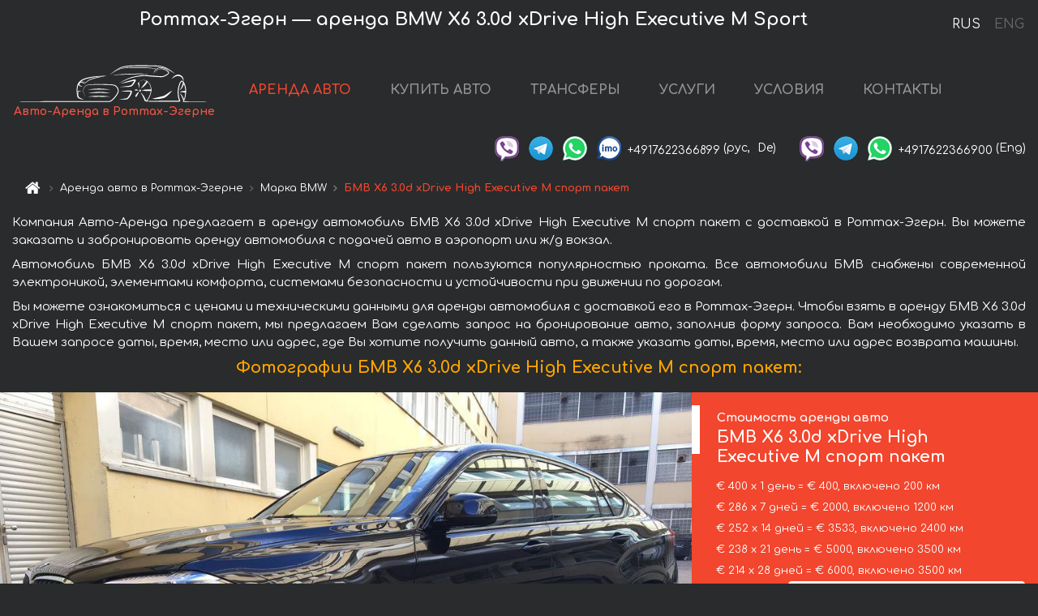

--- FILE ---
content_type: text/html; charset=utf-8
request_url: https://munich-car.de/ru/rottach-egern/bmw--x6-2
body_size: 9105
content:
<!DOCTYPE html>  <html lang="ru"><head><meta charset="UTF-8"><meta name="viewport" content="width=device-width,initial-scale=1,minimum-scale=1,shrink-to-fit=no"> <link rel="alternate" hreflang="x-default" href="https://munich-car.de/en/rottach-egern/bmw--x6-2" /><link rel="alternate" hreflang="en" href="https://munich-car.de/en/rottach-egern/bmw--x6-2" /><link rel="alternate" hreflang="de" href="https://munich-car.de/en/rottach-egern/bmw--x6-2" /><link rel="alternate" hreflang="fr" href="https://munich-car.de/en/rottach-egern/bmw--x6-2" /><link rel="alternate" hreflang="es" href="https://munich-car.de/en/rottach-egern/bmw--x6-2" /><link rel="alternate" hreflang="en-it" href="https://munich-car.de/en/rottach-egern/bmw--x6-2" /><link rel="alternate" hreflang="cs" href="https://munich-car.de/en/rottach-egern/bmw--x6-2" /><link rel="alternate" hreflang="nl" href="https://munich-car.de/en/rottach-egern/bmw--x6-2" /><link rel="alternate" hreflang="pt" href="https://munich-car.de/en/rottach-egern/bmw--x6-2" /><link rel="alternate" hreflang="lb" href="https://munich-car.de/en/rottach-egern/bmw--x6-2" /><link rel="alternate" hreflang="tr" href="https://munich-car.de/en/rottach-egern/bmw--x6-2" /><link rel="alternate" hreflang="ar" href="https://munich-car.de/en/rottach-egern/bmw--x6-2" /><link rel="alternate" hreflang="da" href="https://munich-car.de/en/rottach-egern/bmw--x6-2" /><link rel="alternate" hreflang="he" href="https://munich-car.de/en/rottach-egern/bmw--x6-2" /><link rel="alternate" hreflang="pl" href="https://munich-car.de/en/rottach-egern/bmw--x6-2" /><link rel="alternate" hreflang="ru" href="https://munich-car.de/ru/rottach-egern/bmw--x6-2" /><link rel="alternate" hreflang="uk" href="https://munich-car.de/ru/rottach-egern/bmw--x6-2" /><link rel="alternate" hreflang="be" href="https://munich-car.de/ru/rottach-egern/bmw--x6-2" /><link rel="alternate" hreflang="kk" href="https://munich-car.de/ru/rottach-egern/bmw--x6-2" /><link rel="alternate" hreflang="uz" href="https://munich-car.de/ru/rottach-egern/bmw--x6-2" /><link rel="alternate" hreflang="ce" href="https://munich-car.de/ru/rottach-egern/bmw--x6-2" /><link rel="alternate" hreflang="am" href="https://munich-car.de/ru/rottach-egern/bmw--x6-2" /><link rel="alternate" hreflang="az" href="https://munich-car.de/ru/rottach-egern/bmw--x6-2" /><link rel="alternate" hreflang="lt" href="https://munich-car.de/ru/rottach-egern/bmw--x6-2" /><link rel="alternate" hreflang="lv" href="https://munich-car.de/ru/rottach-egern/bmw--x6-2" /><link rel="alternate" hreflang="et" href="https://munich-car.de/ru/rottach-egern/bmw--x6-2" /><link rel="alternate" hreflang="ka" href="https://munich-car.de/ru/rottach-egern/bmw--x6-2" /> <link rel="canonical" href="https://munich-car.de/ru/rottach-egern/bmw--x6-2" /> <title>Аренда БМВ X6 3.0d xDrive High Executive M спорт пакет в Роттах-Эгерне | Авто-Аренда</title><meta name="description" content="Взять напрокат и аренда BMW X6 3.0d xDrive High Executive M Sport в Роттах-Эгерне, бронирование, цены, стоимость, характеристики"/><meta name="keywords" content="аренда БМВ X6 3.0d xDrive High Executive M спорт пакет, цена на аренду авто в Роттах-Эгерне, стоимость проката машины, залог за автомобиль, аренда, прокат, бронирование, цена, характеристики, бизнес-класс, комфортабельный автомобиль"/> <link rel="apple-touch-icon" sizes="180x180" href="/apple-touch-icon.png"><link rel="icon" type="image/png" sizes="32x32" href="/favicon-32x32.png"><link rel="icon" type="image/png" sizes="16x16" href="/favicon-16x16.png"><link rel="manifest" href="/site.webmanifest"><link rel="mask-icon" href="/safari-pinned-tab.svg" color="#5bbad5"><meta name="msapplication-TileColor" content="#da532c"><meta name="theme-color" content="#ffffff"><link rel="shortcut icon" type="image/x-icon" href="/favicon-32x32.png"/> <link href="https://fonts.googleapis.com/css2?family=Comfortaa:wght@400;700&display=swap" rel="stylesheet"><link href="/fonts/fontello/css/fontello.css" rel="stylesheet"> <link href="https://maxcdn.bootstrapcdn.com/font-awesome/4.7.0/css/font-awesome.min.css" rel="stylesheet" integrity="sha384-wvfXpqpZZVQGK6TAh5PVlGOfQNHSoD2xbE+QkPxCAFlNEevoEH3Sl0sibVcOQVnN" crossOrigin="anonymous"> <link rel="stylesheet" href="https://stackpath.bootstrapcdn.com/bootstrap/4.3.1/css/bootstrap.min.css" integrity="sha384-ggOyR0iXCbMQv3Xipma34MD+dH/1fQ784/j6cY/iJTQUOhcWr7x9JvoRxT2MZw1T" crossorigin="anonymous"> <link  href="https://cdnjs.cloudflare.com/ajax/libs/fotorama/4.6.4/fotorama.css" rel="stylesheet"> <link href="https://cdnjs.cloudflare.com/ajax/libs/gijgo/1.9.13/combined/css/gijgo.min.css" rel="stylesheet" type="text/css" /> <script src="https://code.jquery.com/jquery-3.3.1.min.js" integrity="sha256-FgpCb/KJQlLNfOu91ta32o/NMZxltwRo8QtmkMRdAu8=" crossOrigin="anonymous"></script> <script src="https://cdnjs.cloudflare.com/ajax/libs/fotorama/4.6.4/fotorama.js"></script> <link rel="stylesheet" href="/libs/intl-tel-input/css/intlTelInput.css"/> <script src="/libs/intl-tel-input/js/intlTelInput.min.js"></script> <script>let carId="bmw--x6-2",exclusiveOffer=false,carToken="llzyj4wex2",carImagesId=['f71acc840e1ade532086f4adc8d67a8d','df99130cc672479b2fba0f14475b2039','d1c246fc82e0cecbc50b49d1997b33d1','b97f493c82be6bff118c8b6fe9a658b6','b6ec87c27e62e178478bffe95f569369','e4fa517b9df96cc593a118a4a1c8eb8a','6b48a9f338888cd7049a28a75315b48f','7f63451545140a2374eedfcc295faad6','c40e7023440845286a957f31d447d0fd','a01fed017b9e4fe9b1f38616ea129b5f','c19f025e20b91533bb3b6bc1c88e8c67',]</script><meta property="og:title" content="Аренда БМВ X6 3.0d xDrive High Executive M спорт пакет в Роттах-Эгерне | Авто-Аренда"/><meta property="og:type" content="website"/><meta property="og:url" content="https://munich-car.de/ru/rottach-egern/bmw--x6-2"/>  <meta property="og:image" content="https://munich-car.de/img/cars-img/bmw--x6-2/bmw--x6-2--f71acc840e1ade532086f4adc8d67a8d--640x480.jpg"/><meta property="og:image:secure_url" content="https://munich-car.de/img/cars-img/bmw--x6-2/bmw--x6-2--f71acc840e1ade532086f4adc8d67a8d--640x480.jpg"/><meta property="og:image:alt" content="Роттах-Эгерн — аренда БМВ X6 3.0d xDrive High Executive M спорт пакет"/><meta property="og:description" content="Взять напрокат и аренда БМВ X6 3.0d xDrive High Executive M спорт пакет в Роттах-Эгерне, бронирование, цены, стоимость, характеристики"/> <meta property="og:locale" content="ru_RU" /><meta property="og:locale:alternate" content="ru_RU" /><meta property="og:locale:alternate" content="ru_UA" /><meta property="og:locale:alternate" content="be_RY" /><meta property="og:locale:alternate" content="kk_Cyrl" /><meta property="og:locale:alternate" content="hy_AM" /><meta property="og:locale:alternate" content="az_Cyrl" /><meta property="og:locale:alternate" content="lt_LT" /><meta property="og:locale:alternate" content="lv_LV" /><meta property="og:locale:alternate" content="et_EE" /><meta property="og:locale:alternate" content="ka_GE" /> <meta property="og:site_name" content="Аренда престижных авто и машин бизнес-класса в Европе. Трансферы из аэропортов и городов в Европе."/>  <!-- Global site tag (gtag.js) - Google Analytics -->
<script async src="https://www.googletagmanager.com/gtag/js?id=UA-106057562-21"></script>
<script>window.dataLayer = window.dataLayer || []; function gtag(){dataLayer.push(arguments);} gtag('js', new Date()); gtag('config', 'UA-106057562-21');</script>   <script>const lng="ru",pathToImg="/img/cars-img",minRentalDays=1</script><script defer="defer" src="/js/vendors.bc9e51.bundle.js"></script><script defer="defer" src="/js/carDetailsCityObject.bc9e51.bundle.js"></script><link href="/css/carDetailsCityObject.bc9e51.css" rel="stylesheet"></head><body>  <!-- Yandex.Metrika counter --> <script> (function(m,e,t,r,i,k,a){m[i]=m[i]||function(){(m[i].a=m[i].a||[]).push(arguments)}; m[i].l=1*new Date();k=e.createElement(t),a=e.getElementsByTagName(t)[0],k.async=1,k.src=r,a.parentNode.insertBefore(k,a)}) (window, document, "script", "https://cdn.jsdelivr.net/npm/yandex-metrica-watch/tag.js", "ym"); ym(48092792, "init", { clickmap:true, trackLinks:true, accurateTrackBounce:true }); </script> <noscript><div><img src="https://mc.yandex.ru/watch/48092792" style="position:absolute; left:-9999px;" alt="" /></div></noscript> <!-- /Yandex.Metrika counter -->   <!-- Rating Mail.ru counter -->
<script>
  var _tmr = window._tmr || (window._tmr = []);
  _tmr.push({id: "3015829", type: "pageView", start: (new Date()).getTime()});
  (function (d, w, id) {
    if (d.getElementById(id)) return;
    var ts = d.createElement("script"); ts.async = true; ts.id = id;
    ts.src = "https://top-fwz1.mail.ru/js/code.js";
    var f = function () {var s = d.getElementsByTagName("script")[0]; s.parentNode.insertBefore(ts, s);};
    if (w.opera == "[object Opera]") { d.addEventListener("DOMContentLoaded", f, false); } else { f(); }
  })(document, window, "topmailru-code");
</script><noscript><div>
  <img src="https://top-fwz1.mail.ru/counter?id=2929131;js=na" style="border:0;position:absolute;left:-9999px;" alt="Top.Mail.Ru" />
</div></noscript>
<!-- //Rating Mail.ru counter -->
   <div class="menu-flags"><a class="active" href="/ru/rottach-egern/bmw--x6-2" title="Авто-Аренда компания, русская версия сайта">RUS </a><a class="" href="/en/rottach-egern/bmw--x6-2" title="Авто-Аренда компания, английская версия сайта">ENG</a></div>  <h1>Роттах-Эгерн — аренда BMW X6 3.0d xDrive High Executive M Sport</h1> <header class="page-header"><nav class="navbar navbar-expand-lg navbar-dark"><a class="navbar-brand mb-0 logo-link" href="/ru"><img src="/img/logo/auto-arenda-logo.png" class="d-inline-block align-top rounded logo" alt="Авто-Аренда логотип"><h2>Авто-Аренда в Роттах-Эгерне</h2></a><button class="navbar-toggler navbar-toggler-right" type="button" data-toggle="collapse" data-target="#navbarMenu" aria-controls="navbarMenu" aria-expanded="false" aria-label="Toggle navigation"><span class="navbar-toggler-icon"></span></button> <div class="collapse navbar-collapse" id="navbarMenu"><ul class="navbar-nav"><li class="nav-item active"><a class="nav-link" href="/ru/rottach-egern">АРЕНДА АВТО</a></li><li class="nav-item">  <a class="nav-link" href="/ru/buy-car">КУПИТЬ АВТО</a>  </li><li class="nav-item"><a class="nav-link" href="/ru/transfer">ТРАНСФЕРЫ</a></li><li class="nav-item"><a class="nav-link" href="/ru/services">УСЛУГИ</a></li><li class="nav-item"><a class="nav-link" href="/ru/terms-and-conditions">УСЛОВИЯ</a></li><li class="nav-item"><a class="nav-link" href="/ru/contacts">КОНТАКТЫ</a></li></ul></div> </nav> <address class="top-address"><div class="social-line"><a target="_blank" class="viber-link" href="viber://chat?number=+4917622366899" title="Viber"><span class="social-logos viber"></span></a> <a target="_blank" href="https://t.me/RentVIPLuxurySportCar" title="Telegram"><span class="social-logos telegram"></span></a> <a target="_blank" href="https://wa.me/4917622366899" title="WhatsApp"><span class="social-logos whats-app"></span></a> <span class="social-logos imo"></span> <span class="social-number">+4917622366899</span><span class="social-name"> (рус, </span><span class="social-name"> De)</span></div><div class="social-line"><a target="_blank" class="viber-link" href="viber://chat?number=+4917622366900" title="Viber"><span class="social-logos viber"></span></a> <a target="_blank" href="https://t.me/auto_arenda_eu" title="Telegram"><span class="social-logos telegram not-action"></span></a> <a target="_blank" href="https://wa.me/4917622366900" title="WhatsApp"><span class="social-logos whats-app"></span></a> <span class="social-number">+4917622366900</span><span class="social-name"> (Eng)</span></div></address>   <div class="breadcrumb-container"><ol class="breadcrumb" itemscope itemtype="https://schema.org/BreadcrumbList"><li class="breadcrumb-item"><a href="/ru"><span class="icon-home"></span> <span></span></a></li><li class="breadcrumb-item" itemprop="itemListElement" itemscope itemtype="https://schema.org/ListItem"><span></span> <a href="/ru/rottach-egern" itemprop="item"><span itemprop="name">Аренда авто в Роттах-Эгерне</span></a><meta itemprop="position" content="1"/></li><li class="breadcrumb-item" itemprop="itemListElement" itemscope itemtype="https://schema.org/ListItem"><span></span> <a href="/ru/rottach-egern/bmw" itemprop="item"><span itemprop="name">Марка BMW</span></a><meta itemprop="position" content="2"/></li><li class="breadcrumb-item active" itemprop="itemListElement" itemscope itemtype="https://schema.org/ListItem" aria-current="page"><span></span> <span itemprop="name">БМВ X6 3.0d xDrive High Executive M спорт пакет</span><meta itemprop="position" content="3"/></li></ol></div>  </header> <main class="container-fluid" itemscope itemtype="https://schema.org/Product"><div class="articles-paragraphs"><header itemprop="description">  <p class="ap">Компания Авто-Аренда предлагает в аренду автомобиль БМВ X6 3.0d xDrive High Executive M спорт пакет с доставкой в Роттах-Эгерн. Вы можете заказать и забронировать аренду автомобиля с подачей авто в аэропорт или ж/д вокзал.</p><p class="ap">Автомобиль БМВ X6 3.0d xDrive High Executive M спорт пакет пользуются популярностью проката. Все автомобили БМВ снабжены современной электроникой, элементами комфорта, системами безопасности и устойчивости при движении по дорогам.</p><p class="ap">Вы можете ознакомиться с ценами и техническими данными для аренды автомобиля с доставкой его в Роттах-Эгерн. Чтобы взять в аренду БМВ X6 3.0d xDrive High Executive M спорт пакет, мы предлагаем Вам сделать запрос на бронирование авто, заполнив форму запроса. Вам необходимо указать в Вашем запросе даты, время, место или адрес, где Вы хотите получить данный авто, а также указать даты, время, место или адрес возврата машины.</p> </header></div><div class="row"><h2 class="article-title gallery-title">Фотографии БМВ X6 3.0d xDrive High Executive M спорт пакет:</h2>   <div itemprop="image" itemscope itemtype="https://schema.org/ImageObject"><meta itemprop="url" content="https://munich-car.de/img/cars-img/bmw--x6-2/bmw--x6-2--f71acc840e1ade532086f4adc8d67a8d--1280x960.jpg"/><meta itemprop="alternateName" content="Прокат автомобиля БМВ X6 3.0d xDrive High Executive M спорт пакет в Роттах-Эгерне, фото 1"/></div>  <div itemprop="image" itemscope itemtype="https://schema.org/ImageObject"><meta itemprop="url" content="https://munich-car.de/img/cars-img/bmw--x6-2/bmw--x6-2--df99130cc672479b2fba0f14475b2039--1280x960.jpg"/><meta itemprop="alternateName" content="Прокат автомобиля БМВ X6 3.0d xDrive High Executive M спорт пакет в Роттах-Эгерне, фото 2"/></div>  <div itemprop="image" itemscope itemtype="https://schema.org/ImageObject"><meta itemprop="url" content="https://munich-car.de/img/cars-img/bmw--x6-2/bmw--x6-2--d1c246fc82e0cecbc50b49d1997b33d1--1280x960.jpg"/><meta itemprop="alternateName" content="Прокат автомобиля БМВ X6 3.0d xDrive High Executive M спорт пакет в Роттах-Эгерне, фото 3"/></div>  <div itemprop="image" itemscope itemtype="https://schema.org/ImageObject"><meta itemprop="url" content="https://munich-car.de/img/cars-img/bmw--x6-2/bmw--x6-2--b97f493c82be6bff118c8b6fe9a658b6--1280x960.jpg"/><meta itemprop="alternateName" content="Прокат автомобиля БМВ X6 3.0d xDrive High Executive M спорт пакет в Роттах-Эгерне, фото 4"/></div>  <div itemprop="image" itemscope itemtype="https://schema.org/ImageObject"><meta itemprop="url" content="https://munich-car.de/img/cars-img/bmw--x6-2/bmw--x6-2--b6ec87c27e62e178478bffe95f569369--1280x960.jpg"/><meta itemprop="alternateName" content="Прокат автомобиля БМВ X6 3.0d xDrive High Executive M спорт пакет в Роттах-Эгерне, фото 5"/></div>  <div itemprop="image" itemscope itemtype="https://schema.org/ImageObject"><meta itemprop="url" content="https://munich-car.de/img/cars-img/bmw--x6-2/bmw--x6-2--e4fa517b9df96cc593a118a4a1c8eb8a--1280x960.jpg"/><meta itemprop="alternateName" content="Прокат автомобиля БМВ X6 3.0d xDrive High Executive M спорт пакет в Роттах-Эгерне, фото 6"/></div>  <div itemprop="image" itemscope itemtype="https://schema.org/ImageObject"><meta itemprop="url" content="https://munich-car.de/img/cars-img/bmw--x6-2/bmw--x6-2--6b48a9f338888cd7049a28a75315b48f--1280x960.jpg"/><meta itemprop="alternateName" content="Прокат автомобиля БМВ X6 3.0d xDrive High Executive M спорт пакет в Роттах-Эгерне, фото 7"/></div>  <div itemprop="image" itemscope itemtype="https://schema.org/ImageObject"><meta itemprop="url" content="https://munich-car.de/img/cars-img/bmw--x6-2/bmw--x6-2--7f63451545140a2374eedfcc295faad6--1280x960.jpg"/><meta itemprop="alternateName" content="Прокат автомобиля БМВ X6 3.0d xDrive High Executive M спорт пакет в Роттах-Эгерне, фото 8"/></div>  <div itemprop="image" itemscope itemtype="https://schema.org/ImageObject"><meta itemprop="url" content="https://munich-car.de/img/cars-img/bmw--x6-2/bmw--x6-2--c40e7023440845286a957f31d447d0fd--1280x960.jpg"/><meta itemprop="alternateName" content="Прокат автомобиля БМВ X6 3.0d xDrive High Executive M спорт пакет в Роттах-Эгерне, фото 9"/></div>  <div itemprop="image" itemscope itemtype="https://schema.org/ImageObject"><meta itemprop="url" content="https://munich-car.de/img/cars-img/bmw--x6-2/bmw--x6-2--a01fed017b9e4fe9b1f38616ea129b5f--1280x960.jpg"/><meta itemprop="alternateName" content="Прокат автомобиля БМВ X6 3.0d xDrive High Executive M спорт пакет в Роттах-Эгерне, фото 10"/></div>  <div itemprop="image" itemscope itemtype="https://schema.org/ImageObject"><meta itemprop="url" content="https://munich-car.de/img/cars-img/bmw--x6-2/bmw--x6-2--c19f025e20b91533bb3b6bc1c88e8c67--1280x960.jpg"/><meta itemprop="alternateName" content="Прокат автомобиля БМВ X6 3.0d xDrive High Executive M спорт пакет в Роттах-Эгерне, фото 11"/></div>  <div class="com-lg-9 col-xl-8 no-gutters fotorama-container" id="info"><div id="fotorama" class="fotorama" data-width="1280" data-ratio="4/3" data-nav="thumbs" data-thumbheight="96" data-thumbwidth="128" data-auto="true">  </div></div><div class="com-lg-3 col-xl-4 no-gutters details-container"><div class="container-fluid car-info"><div class="row">    <div class="car-price marker"><h3>Стоимость аренды авто <span class="car-name"><span itemprop="brand" itemtype="https://schema.org/Brand" itemscope><span itemprop="name">БМВ </span></span><span itemprop="model"> X6 3.0d xDrive High Executive M спорт пакет</span></span></h3><div itemprop="offers" itemscope itemtype="https://schema.org/Offer">    <div class="season-normal">  <meta itemprop="availability" content="https://schema.org/InStock"/><meta itemprop="priceValidUntil" content="2030-01-01"/><ul class="car-details ">   <li>  <span>€ 400 х 1 день = € 400, включено 200 км </span></li>    <li>  <span>€ 286 х 7 дней = € 2000, включено 1200 км </span></li>    <li>  <span>€ 252 х 14 дней = € 3533, включено 2400 км </span></li>    <li>  <span>€ 238 х 21 день = € 5000, включено 3500 км </span></li>    <li>  <meta itemprop="priceCurrency" content="EUR"><meta itemprop="price" content="6000">  <span>€ 214 х 28 дней = € 6000, включено 3500 км </span></li>       </ul></div>   <div class="calculate-price-button-wrapper"><a itemprop="url" class="calculate-price-button btn btn-light" href="#calculator">Расчёт стоимости авто <span class="icon-right-open"></span></a></div>  </div>  <hr/><ul class="car-details">  <li>€ 2 / км – Цена за превышение лимита по пробегу</li>    <li>€ 5000 – Залог/Ответственность/Франшиза. Залоговая сумма блокируется нами на кредитной карте водителя ИЛИ предоставляется Вами наличными при получении авто.</li>  </ul>  </div>   <div class="car-characteristics marker">    <h3>Технические характеристики <span class="car-name" itemprop="name">БМВ X6 3.0d xDrive High Executive M спорт пакет</span></h3>   <ul class="car-details">    <li>Коробка передач – Автоматическая КП</li>     <li>Количество мест – 4/5</li>     <li>Навигация – есть</li>   </ul>   <hr/>   <ul class="car-details">    <li>Минимальный возраст водителя (лет) – 25</li>   </ul>  </div></div></div></div></div><div class="row car-request"><section class="container">   <script>const templateH = "ч",
        templateM = "мин",
        templateD = "суток(сутки)",
        templateKm = "км",
        carPrice = {
            "pricePackages": { "Standard": {
                    "price": [0,400,800,1200,1600,2000,2000,2000,2286,2571,2857,3143,3429,3714,3533,3786,4038,4290,4543,4795,5048,5000,5238,5476,5714,5952,6000,6000,6000],
                    "km": [0,200,400,600,800,1000,1200,1200,1371,1543,1714,1886,2057,2229,2400,2571,2743,2914,3086,3257,3429,3500,3500,3500,3500,3500,3500,3500,3500],
                    "extraKm": "2"
                },    }
        }</script><h2 class="text-center" id="calculator">Расчёт стоимости аренды автомобиля БМВ X6 3.0d xDrive High Executive M спорт пакет</h2><form id="carCalcRequestForm" method="post" autocomplete="off"><fieldset><div class="form-group row"><div class="col-12">&nbsp;</div></div><div class="form-group row"><div class="col-12 text-center"><strong>Начало аренды (получение авто) или трансфера</strong></div></div><div class="form-group row"><label for="dateStart" class="col-3 col-form-label text-right text-nowrap">Дата</label><div class="col-auto"><input id="dateStart" name="dateStart" class="form-control" type="text" maxlength="100" aria-describedby="name" readonly="readonly" autocomplete="off"></div></div><div class="input-group row time-select"><label for="timeStart" class="col-3 col-form-label text-right text-nowrap">Время</label><div class="col-6 input-group time-field"><div class="input-group-append icon-for-field-wrapper"><div class="icon-for-field"><i class="gj-icon clock clock-icon"></i></div></div><select id="timeStart" name="timeStart"></select></div></div><div class="form-group row"><div class="col-12">&nbsp;</div></div><div class="form-group row"><div class="col-12 text-center"><strong>Окончание аренды (возврат авто) или трансфера</strong></div></div><div class="form-group row"><label for="dateEnd" class="col-3 col-form-label text-right text-nowrap">Дата</label><div class="col-auto"><input id="dateEnd" name="dateEnd" class="form-control" type="text" aria-describedby="name" readonly="readonly" autocomplete="off"></div></div><div class="input-group row time-select"><label for="timeEnd" class="col-3 col-form-label text-right text-nowrap">Время</label><div class="col-6 input-group time-field"><div class="input-group-append icon-for-field-wrapper"><div class="icon-for-field"><i class="gj-icon clock clock-icon"></i></div></div><select id="timeEnd" name="timeEnd"></select></div></div><div class="form-group row"><div class="col-12">&nbsp;</div></div><div class="alert alert-danger hide" role="alert" id="alertNoDateTime">Дата и время возврата авто не могут быть раньше чем Дата и время получения авто.</div><div class="alert alert-danger hide" role="alert" id="calcDaysLimit">Рассчёт стоимость аренды автомобиля ограничен максимум 28 суток. Если Вас интересует аренда более чем на 28 суток, Вы можете сделать запрос нам на емаил.</div><div class="alert alert-danger hide" role="alert" id="calcDaysMinLimit">суток - минимальный срок аренды данного автомобиля.</div><div class=""><div class="alert alert-info" id="calcDuration"><h4 class="alert-heading">Инфо:</h4><p></p><p id="calcDurationDescribe">На основании введённых Вами данных выше, расчётная продолжительность аренды авто составляет <span class="font-weight-bold" id="durH"></span><span class="font-weight-bold" id="durM"></span>, что при посуточной аренде соответствует <span class="font-weight-bold"><span class="font-weight-bold" id="durD"></span> суткам</span>.</p></div></div><div class=""><div id="calcPackages" class="hide"><div class="hide" id="carPackageStandard"><br/><h5 class="alert-heading font-weight-bold"> Пакет &#34;Стандарт&#34; <span class="badge badge-warning">€ <span class="price-per-day"></span> в день</span></h5><div class="alert package-alert" id="alertStandard"><p><span class="font-weight-bold car-package-price"></span> - стоимость за <span class="font-weight-bold car-package-days"></span> аренды. </p><hr class="top-border-color"><p><span class="font-weight-bold car-package-km"></span> пробега включено в стоимость аренды. </p><p><span class="font-weight-bold car-package-extra-km"></span> - стоимость за 1 км превышения пробега. </p><p><span class="font-weight-bold">€ 5000</span> - Залог/Ответственность/Франшиза </p><button class="btn btn-primary btn-package" id="butStandard">ВЫБРАТЬ</button></div></div><div class="hide" id="carPackageEconomical"><br/><h5 class="alert-heading font-weight-bold"> Пакет &#34;Эконом&#34; <span class="badge badge-warning">€ <span class="price-per-day"></span> в день</span></h5><div class="alert package-alert" id="alertEconomical"><p><span class="font-weight-bold car-package-price"></span> - стоимость за <span class="font-weight-bold car-package-days"></span> аренды. </p><hr class="top-border-color"><p><span class="font-weight-bold car-package-km"></span> пробега включено в стоимость аренды. </p><p><span class="font-weight-bold car-package-extra-km"></span> - стоимость за 1 км превышения пробега. </p><p><span class="font-weight-bold">€ 5000</span> - Залог/Ответственность/Франшиза </p><button class="btn btn-primary btn-package" id="butEconomical">ВЫБРАТЬ</button></div></div><div class="hide" id="carPackageMinimal"><br/><h5 class="alert-heading font-weight-bold"> Пакет &#34;Минимальный&#34; <span class="badge badge-warning">€ <span class="price-per-day"></span> в день</span></h5><div class="alert package-alert" id="alertMinimal"><p><span class="font-weight-bold car-package-price"></span> - стоимость за <span class="font-weight-bold car-package-days"></span> аренды. </p><hr class="top-border-color"><p><span class="font-weight-bold car-package-km"></span> пробега включено в стоимость аренды. </p><p><span class="font-weight-bold car-package-extra-km"></span> - стоимость за 1 км превышения пробега. </p><p><span class="font-weight-bold">€ 5000</span> - Залог/Ответственность/Франшиза </p><button class="btn btn-primary btn-package" id="butMinimal">ВЫБРАТЬ</button></div></div><div id="depositInfo" class="alert alert-info" role="alert"><strong>Залоговая сумма</strong> блокируется нами на кредитной карте водителя ИЛИ предоставляется Вами наличными при получении авто.</div><div id="welcomeToForm" class="alert alert-info" role="alert">Если Вы хотите сделать запрос на доступность данного автомобиля на указанные Вами даты - заполните форму ниже, пожалуйста.</div></div></div><div class="form-group row"><div class="col-12"><hr class="border-top-1"></div></div><div class="form-group row"><div class="col-12 text-center"><strong>Контактные данные</strong></div></div><div class=""><div class="form-group row hide" id="selectPackages"><label for="selPackage" class="col-auto col-form-label text-right text-nowrap">Выберите Ценовой Пакет для авто:</label><div class="col-auto"><select class="custom-select сol-100" id="selPackage"></select></div></div></div><div class="form-group row bottom-margin-02"><div class="col text-center">Место получения авто (город, гостиница, аэропорт и т. д.)</div></div><div class="form-group row"><label for="cityStart" class="col-3 col-form-label text-right text-nowrap"></label><div class="col-auto"><input id="cityStart" name="cityStart" class="form-control" type="text" maxlength="100" aria-describedby="name" autocomplete="off"></div></div><div class="form-group row bottom-margin-02"><div class="col text-center">Место окончания аренды (город, гостиница и т. д.)</div></div><div class="form-group row"><label for="cityEnd" class="col-3 col-form-label text-right text-nowrap"></label><div class="col-auto"><input id="cityEnd" name="cityEnd" class="form-control" type="text" maxlength="100" aria-describedby="name" autocomplete="off"></div></div><hr><div class="form-group row"><label for="name" class="col-3 col-form-label text-right text-nowrap">Имя</label><div class="col-auto"><input id="name" name="name" class="form-control" type="text" maxlength="100" aria-describedby="name" autocomplete="off"></div></div><div class="form-group row"><label for="email" class="col-3 col-form-label text-right text-nowrap">Е-маил</label><div class="col-auto"><input id="email" name="email" class="form-control" type="text" maxlength="100" aria-describedby="email" autocomplete="off"></div></div><div class="input-group"><div class="checkbox"><label><input type="checkbox" name="isSubscribe" checked="checked" value="true" autocomplete="off"> оповещать об информации через Е-маил</label></div></div><div class="form-group row"><label for="phone" class="col-3 col-form-label text-right text-nowrap">Телефон</label><div class="col-auto"><input id="phone" name="phone" class="form-control" type="text" maxlength="100" aria-describedby="phone" autocomplete="off"></div><div class="col small"><div>Пожалуйста, напишите Ваш контактный номер телефона в полном международном формате.</div><div>Формат выглядит следующим образом:</div><div>+Код_страны Код_оператора Номер</div><div>Например, <strong>+49 176 22366899</strong></div></div></div><div id="messageDiv" class="form-group"><label for="message" class="col-form-label">Ваши вопросы по бронированию автомобиля или трансферу (авто с водителем)</label><div class="col-auto"><textarea id="message" name="message" class="form-control" rows="5" maxlength="2000" aria-describedby="message"></textarea></div></div>  <div class="alert alert-warning hide" id="calcDeliveryWarning"><p>Рассчётные цены не включают в себя подачу, доставку автомобиля, перегон или перевоз авто в другой город. Услуги доставки и возврата авто рассчитываются отдельно по запросу.</p></div>  <div class="alert alert-danger hide" id="calcNotFillData"><p>Не заполнены все обязательные поля в форме. Заполните пожалуйста поля, помеченные красным цветом выше - даты начала и окончания аренды, а также поля в форме &#34;Контактные данные и запрос автомобиля&#34;.</p></div><div id="carCalcRequestFormButtonDiv" class="text-right form-group has-success"><button id="carCalcRequestFormButton" class="btn btn-primary">ОТПРАВИТЬ</button></div></fieldset></form>    </section></div></main> <footer class="footer-bottom"><div class="footer-copyright"><span class="text-muted copyright">Авторские права © 2025 Авто-Аренда</span><a href="/ru/cookie-policy" class="policies">Cookie Policy</a><a href="/ru/privacy-policy" class="policies">Политика конфиденциальности</a></div></footer> <div class="cookies-and-tracking hide alert alert-light alert-dismissible fixed-bottom text-secondary" role="alert"><button type="button" class="close" data-dismiss="alert" aria-label="Close"><span aria-hidden="true">&times;</span></button> <span class="cookies-message">Продолжив просмотр сайта или нажав <strong>"Принять все"</strong>, вы даёте согласие на <a href="/ru/cookie-policy">”Политику в отношении файлов cookie”</a> и соглашаетесь сохранить в вашем браузере куки-файлы (основные и внешние), позволяющие нам получать больше маркетинговой информации, регистрировать особенности использования сайта и улучшать навигацию на сайте. <button class="btn-cookies-and-tracking btn btn-secondary btn-sm">Принять все</button></span></div>      <script src="https://cdnjs.cloudflare.com/ajax/libs/popper.js/1.14.7/umd/popper.min.js" integrity="sha384-UO2eT0CpHqdSJQ6hJty5KVphtPhzWj9WO1clHTMGa3JDZwrnQq4sF86dIHNDz0W1" crossorigin="anonymous"></script> <script src="https://stackpath.bootstrapcdn.com/bootstrap/4.3.1/js/bootstrap.min.js" integrity="sha384-JjSmVgyd0p3pXB1rRibZUAYoIIy6OrQ6VrjIEaFf/nJGzIxFDsf4x0xIM+B07jRM" crossorigin="anonymous"></script> <script>$(document).ready((function(){var a=$("#fotorama").fotorama().data("fotorama"),o="128x96";function t(){var t="1280x960",i=window.innerWidth;if(i>=1200&&i<=1500&&(t="1024x768"),i>1024&&i<1200&&(t="1280x960"),i>640&&i<=1024?t="1024x768":i>400&&i<=640?t="640x480":i<=400&&(t="400x300"),o!=t){var h=[];carImagesId.forEach((function(a){h.push({img:pathToImg+"/"+carId+"/"+carId+"--"+a+"--"+t+".jpg",thumb:pathToImg+"/"+carId+"/"+carId+"--"+a+"--128x96.jpg"})})),a.load(h),o=t}}function i(){var a=$("main").outerWidth();a<640&&a>470?$(".fotorama").fotorama({thumbheight:72,thumbwidth:96}):a<=470?$(".fotorama").fotorama({thumbheight:48,thumbwidth:64}):$(".fotorama").fotorama({thumbheight:96,thumbwidth:128})}t(),i(),$(window).resize((function(){t(),i()}))})),$(document).ready((function(){$("#radioSeasonHigh").click((function(a){$(".season-normal").hide(),$(".season-high").show()})),$("#radioSeasonNormal").click((function(a){$(".season-normal").show(),$(".season-high").hide()}))}))</script></body></html>